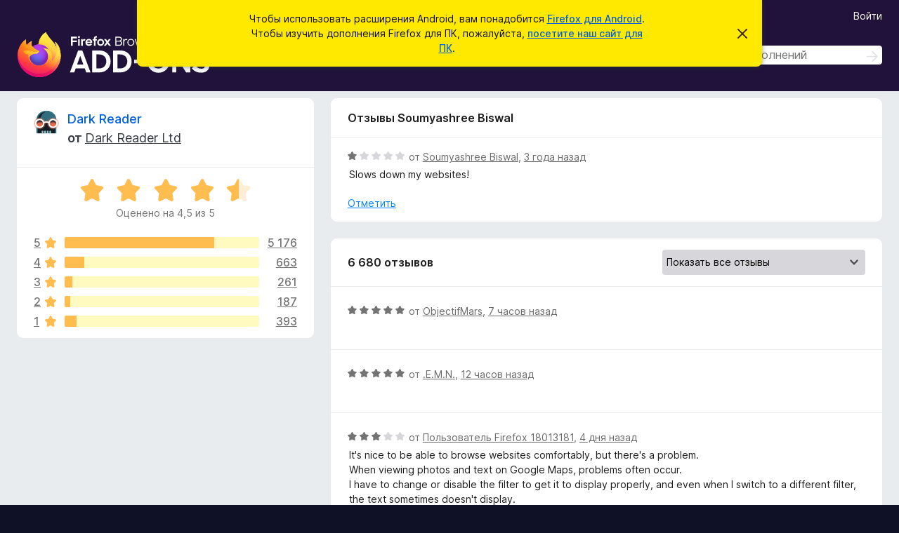

--- FILE ---
content_type: text/html; charset=utf-8
request_url: https://addons.mozilla.org/ru/android/addon/darkreader/reviews/1942744/?utm_content=featured&utm_medium=referral&utm_source=addons.mozilla.org
body_size: 10545
content:
<!DOCTYPE html>
<html lang="ru" dir="ltr"><head><title data-react-helmet="true">Отзывы на «Dark Reader» – Дополнения для Firefox для Android (ru)</title><meta charSet="utf-8"/><meta name="viewport" content="width=device-width, initial-scale=1"/><link href="/static-frontend/Inter-roman-subset-en_de_fr_ru_es_pt_pl_it.var.2ce5ad921c3602b1e5370b3c86033681.woff2" crossorigin="anonymous" rel="preload" as="font" type="font/woff2"/><link href="/static-frontend/amo-2c9b371cc4de1aad916e.css" integrity="sha512-xpIl0TE0BdHR7KIMx6yfLd2kiIdWqrmXT81oEQ2j3ierwSeZB5WzmlhM7zJEHvI5XqPZYwMlGu/Pk0f13trpzQ==" crossorigin="anonymous" rel="stylesheet" type="text/css"/><meta data-react-helmet="true" name="description" content="Отзывы и оценки для «Dark Reader». Узнайте, что другие пользователи думают о «Dark Reader», и добавьте его в свой браузер Firefox."/><meta data-react-helmet="true" name="robots" content="noindex, follow"/><link rel="shortcut icon" href="/favicon.ico?v=3"/><link data-react-helmet="true" title="Дополнения для Firefox на Android" rel="search" type="application/opensearchdescription+xml" href="/ru/android/opensearch.xml"/></head><body><div id="react-view"><div class="Page-amo"><header class="Header"><div class="Notice Notice-warning GetFirefoxBanner Notice-dismissible"><div class="Notice-icon"></div><div class="Notice-column"><div class="Notice-content"><p class="Notice-text"><span class="GetFirefoxBanner-content">Чтобы использовать расширения Android, вам понадобится <a class="Button Button--none GetFirefoxBanner-button" href="https://play.google.com/store/apps/details?id=org.mozilla.firefox&amp;referrer=utm_campaign%3Damo-fx-cta%26utm_content%3Dbanner-download-button%26utm_medium%3Dreferral%26utm_source%3Daddons.mozilla.org">Firefox для Android</a>. Чтобы изучить дополнения Firefox для ПК, пожалуйста, <a href="/ru/firefox/">посетите наш сайт для ПК</a>.</span></p></div></div><div class="Notice-dismisser"><button class="Button Button--none Notice-dismisser-button" type="submit"><span class="Icon Icon-inline-content IconXMark Notice-dismisser-icon"><span class="visually-hidden">Скрыть это уведомление</span><svg class="IconXMark-svg" version="1.1" xmlns="http://www.w3.org/2000/svg" xmlns:xlink="http://www.w3.org/1999/xlink"><g class="IconXMark-path" transform="translate(-1.000000, -1.000000)" fill="#0C0C0D"><path d="M1.293,2.707 C1.03304342,2.45592553 0.928787403,2.08412211 1.02030284,1.73449268 C1.11181828,1.38486324 1.38486324,1.11181828 1.73449268,1.02030284 C2.08412211,0.928787403 2.45592553,1.03304342 2.707,1.293 L8,6.586 L13.293,1.293 C13.5440745,1.03304342 13.9158779,0.928787403 14.2655073,1.02030284 C14.6151368,1.11181828 14.8881817,1.38486324 14.9796972,1.73449268 C15.0712126,2.08412211 14.9669566,2.45592553 14.707,2.707 L9.414,8 L14.707,13.293 C15.0859722,13.6853789 15.0805524,14.3090848 14.6948186,14.6948186 C14.3090848,15.0805524 13.6853789,15.0859722 13.293,14.707 L8,9.414 L2.707,14.707 C2.31462111,15.0859722 1.69091522,15.0805524 1.30518142,14.6948186 C0.919447626,14.3090848 0.91402779,13.6853789 1.293,13.293 L6.586,8 L1.293,2.707 Z"></path></g></svg></span></button></div></div><div class="Header-wrapper"><div class="Header-content"><a class="Header-title" href="/ru/android/"><span class="visually-hidden">Дополнения для браузера Firefox</span></a></div><div class="Header-user-and-external-links"><a class="Button Button--none Header-authenticate-button Header-button Button--micro" href="#login">Войти</a></div><form action="/ru/android/search/" class="SearchForm Header-search-form" method="GET" data-no-csrf="true" role="search"><div class="AutoSearchInput"><label class="AutoSearchInput-label visually-hidden" for="AutoSearchInput-q">Поиск</label><div class="AutoSearchInput-search-box"><span class="Icon Icon-magnifying-glass AutoSearchInput-icon-magnifying-glass"></span><div role="combobox" aria-haspopup="listbox" aria-owns="react-autowhatever-1" aria-expanded="false"><input type="search" autoComplete="off" aria-autocomplete="list" aria-controls="react-autowhatever-1" class="AutoSearchInput-query" id="AutoSearchInput-q" maxLength="100" minLength="2" name="q" placeholder="Поиск дополнений" value=""/><div id="react-autowhatever-1" role="listbox"></div></div><button class="AutoSearchInput-submit-button" type="submit"><span class="visually-hidden">Поиск</span><span class="Icon Icon-arrow"></span></button></div></div></form></div></header><div class="Page-content"><div class="Page Page-not-homepage Page-no-hero-promo"><div class="AppBanner"></div><div class="AddonReviewList AddonReviewList--extension"><section class="Card AddonSummaryCard Card--no-footer"><header class="Card-header"><div class="Card-header-text"><div class="AddonSummaryCard-header"><div class="AddonSummaryCard-header-icon"><a href="/ru/android/addon/darkreader/?utm_content=featured&amp;utm_medium=referral&amp;utm_source=addons.mozilla.org"><img class="AddonSummaryCard-header-icon-image" src="https://addons.mozilla.org/user-media/addon_icons/855/855413-64.png?modified=3f34e276" alt="Значок дополнения"/></a></div><div class="AddonSummaryCard-header-text"><h1 class="visually-hidden">Отзывы на «Dark Reader»</h1><h1 class="AddonTitle"><a href="/ru/android/addon/darkreader/?utm_content=featured&amp;utm_medium=referral&amp;utm_source=addons.mozilla.org">Dark Reader</a><span class="AddonTitle-author"> <!-- -->от<!-- --> <a href="/ru/android/user/13299734/">Dark Reader Ltd</a></span></h1></div></div></div></header><div class="Card-contents"><div class="AddonSummaryCard-overallRatingStars"><div class="Rating Rating--large Rating--yellowStars" title="Оценено на 4,5 из 5"><div class="Rating-star Rating-rating-1 Rating-selected-star" title="Оценено на 4,5 из 5"></div><div class="Rating-star Rating-rating-2 Rating-selected-star" title="Оценено на 4,5 из 5"></div><div class="Rating-star Rating-rating-3 Rating-selected-star" title="Оценено на 4,5 из 5"></div><div class="Rating-star Rating-rating-4 Rating-selected-star" title="Оценено на 4,5 из 5"></div><div class="Rating-star Rating-rating-5 Rating-half-star" title="Оценено на 4,5 из 5"></div><span class="visually-hidden">Оценено на 4,5 из 5</span></div><div class="AddonSummaryCard-addonAverage">Оценено на 4,5 из 5</div></div><div class="RatingsByStar"><div class="RatingsByStar-graph"><a class="RatingsByStar-row" rel="nofollow" title="Прочитать 5 176 отзывов с оценкой 5" href="/ru/android/addon/darkreader/reviews/?score=5&amp;utm_content=featured&amp;utm_medium=referral&amp;utm_source=addons.mozilla.org"><div class="RatingsByStar-star">5<span class="Icon Icon-star-yellow"></span></div></a><a class="RatingsByStar-row" rel="nofollow" title="Прочитать 5 176 отзывов с оценкой 5" href="/ru/android/addon/darkreader/reviews/?score=5&amp;utm_content=featured&amp;utm_medium=referral&amp;utm_source=addons.mozilla.org"><div class="RatingsByStar-barContainer"><div class="RatingsByStar-bar RatingsByStar-barFrame"><div class="RatingsByStar-bar RatingsByStar-barValue RatingsByStar-barValue--77pct RatingsByStar-partialBar"></div></div></div></a><a class="RatingsByStar-row" rel="nofollow" title="Прочитать 5 176 отзывов с оценкой 5" href="/ru/android/addon/darkreader/reviews/?score=5&amp;utm_content=featured&amp;utm_medium=referral&amp;utm_source=addons.mozilla.org"><div class="RatingsByStar-count">5 176</div></a><a class="RatingsByStar-row" rel="nofollow" title="Прочитать 663 отзыва с оценкой 4" href="/ru/android/addon/darkreader/reviews/?score=4&amp;utm_content=featured&amp;utm_medium=referral&amp;utm_source=addons.mozilla.org"><div class="RatingsByStar-star">4<span class="Icon Icon-star-yellow"></span></div></a><a class="RatingsByStar-row" rel="nofollow" title="Прочитать 663 отзыва с оценкой 4" href="/ru/android/addon/darkreader/reviews/?score=4&amp;utm_content=featured&amp;utm_medium=referral&amp;utm_source=addons.mozilla.org"><div class="RatingsByStar-barContainer"><div class="RatingsByStar-bar RatingsByStar-barFrame"><div class="RatingsByStar-bar RatingsByStar-barValue RatingsByStar-barValue--10pct RatingsByStar-partialBar"></div></div></div></a><a class="RatingsByStar-row" rel="nofollow" title="Прочитать 663 отзыва с оценкой 4" href="/ru/android/addon/darkreader/reviews/?score=4&amp;utm_content=featured&amp;utm_medium=referral&amp;utm_source=addons.mozilla.org"><div class="RatingsByStar-count">663</div></a><a class="RatingsByStar-row" rel="nofollow" title="Прочитать 261 отзыв с оценкой 3" href="/ru/android/addon/darkreader/reviews/?score=3&amp;utm_content=featured&amp;utm_medium=referral&amp;utm_source=addons.mozilla.org"><div class="RatingsByStar-star">3<span class="Icon Icon-star-yellow"></span></div></a><a class="RatingsByStar-row" rel="nofollow" title="Прочитать 261 отзыв с оценкой 3" href="/ru/android/addon/darkreader/reviews/?score=3&amp;utm_content=featured&amp;utm_medium=referral&amp;utm_source=addons.mozilla.org"><div class="RatingsByStar-barContainer"><div class="RatingsByStar-bar RatingsByStar-barFrame"><div class="RatingsByStar-bar RatingsByStar-barValue RatingsByStar-barValue--4pct RatingsByStar-partialBar"></div></div></div></a><a class="RatingsByStar-row" rel="nofollow" title="Прочитать 261 отзыв с оценкой 3" href="/ru/android/addon/darkreader/reviews/?score=3&amp;utm_content=featured&amp;utm_medium=referral&amp;utm_source=addons.mozilla.org"><div class="RatingsByStar-count">261</div></a><a class="RatingsByStar-row" rel="nofollow" title="Прочитать 187 отзывов с оценкой 2" href="/ru/android/addon/darkreader/reviews/?score=2&amp;utm_content=featured&amp;utm_medium=referral&amp;utm_source=addons.mozilla.org"><div class="RatingsByStar-star">2<span class="Icon Icon-star-yellow"></span></div></a><a class="RatingsByStar-row" rel="nofollow" title="Прочитать 187 отзывов с оценкой 2" href="/ru/android/addon/darkreader/reviews/?score=2&amp;utm_content=featured&amp;utm_medium=referral&amp;utm_source=addons.mozilla.org"><div class="RatingsByStar-barContainer"><div class="RatingsByStar-bar RatingsByStar-barFrame"><div class="RatingsByStar-bar RatingsByStar-barValue RatingsByStar-barValue--3pct RatingsByStar-partialBar"></div></div></div></a><a class="RatingsByStar-row" rel="nofollow" title="Прочитать 187 отзывов с оценкой 2" href="/ru/android/addon/darkreader/reviews/?score=2&amp;utm_content=featured&amp;utm_medium=referral&amp;utm_source=addons.mozilla.org"><div class="RatingsByStar-count">187</div></a><a class="RatingsByStar-row" rel="nofollow" title="Прочитать 393 отзыва с оценкой 1" href="/ru/android/addon/darkreader/reviews/?score=1&amp;utm_content=featured&amp;utm_medium=referral&amp;utm_source=addons.mozilla.org"><div class="RatingsByStar-star">1<span class="Icon Icon-star-yellow"></span></div></a><a class="RatingsByStar-row" rel="nofollow" title="Прочитать 393 отзыва с оценкой 1" href="/ru/android/addon/darkreader/reviews/?score=1&amp;utm_content=featured&amp;utm_medium=referral&amp;utm_source=addons.mozilla.org"><div class="RatingsByStar-barContainer"><div class="RatingsByStar-bar RatingsByStar-barFrame"><div class="RatingsByStar-bar RatingsByStar-barValue RatingsByStar-barValue--6pct RatingsByStar-partialBar"></div></div></div></a><a class="RatingsByStar-row" rel="nofollow" title="Прочитать 393 отзыва с оценкой 1" href="/ru/android/addon/darkreader/reviews/?score=1&amp;utm_content=featured&amp;utm_medium=referral&amp;utm_source=addons.mozilla.org"><div class="RatingsByStar-count">393</div></a></div></div></div></section><div class="AddonReviewList-reviews"><div class="FeaturedAddonReview"><section class="Card FeaturedAddonReview-card Card--no-footer"><header class="Card-header"><div class="Card-header-text">Отзывы Soumyashree Biswal</div></header><div class="Card-contents"><div class="AddonReviewCard AddonReviewCard-viewOnly"><div class="AddonReviewCard-container"><div class="UserReview"><div class="UserReview-byLine"><div class="Rating Rating--small" title="Оценено на 1 из 5"><div class="Rating-star Rating-rating-1 Rating-selected-star" title="Оценено на 1 из 5"></div><div class="Rating-star Rating-rating-2" title="Оценено на 1 из 5"></div><div class="Rating-star Rating-rating-3" title="Оценено на 1 из 5"></div><div class="Rating-star Rating-rating-4" title="Оценено на 1 из 5"></div><div class="Rating-star Rating-rating-5" title="Оценено на 1 из 5"></div><span class="visually-hidden">Оценено на 1 из 5</span></div><span class="AddonReviewCard-authorByLine">от <a href="/ru/android/user/16122269/">Soumyashree Biswal</a>, <a title="16 мар. 2023 г., 19:07" href="/ru/android/addon/darkreader/reviews/1942744/?utm_content=featured&amp;utm_medium=referral&amp;utm_source=addons.mozilla.org">3 года назад</a></span></div><section class="Card ShowMoreCard UserReview-body ShowMoreCard--expanded Card--no-style Card--no-header Card--no-footer"><div class="Card-contents"><div class="ShowMoreCard-contents"><div>Slows down my websites!</div></div></div></section><div class="AddonReviewCard-allControls"><div><button aria-describedby="flag-review-TooltipMenu" class="TooltipMenu-opener AddonReviewCard-control FlagReviewMenu-menu" title="Отметить этот отзыв" type="button">Отметить</button></div></div></div></div></div></div></section></div><section class="Card CardList AddonReviewList-reviews-listing Card--no-footer"><header class="Card-header"><div class="Card-header-text"><div class="AddonReviewList-cardListHeader"><div class="AddonReviewList-reviewCount"><span class="LoadingText LoadingText--delay-3 LoadingText--width-40" role="alert" aria-busy="true"></span></div><div class="AddonReviewList-filterByScore"><select class="Select AddonReviewList-filterByScoreSelector"><option value="SHOW_ALL_REVIEWS" selected="">Показать все отзывы</option><option value="5">Показать только отзывы с оценкой 5</option><option value="4">Показать только отзывы с оценкой 4</option><option value="3">Показать только отзывы с оценкой 3</option><option value="2">Показать только отзывы с оценкой 2</option><option value="1">Показать только отзывы с оценкой 1</option></select></div></div></div></header><div class="Card-contents"><ul><li><div class="AddonReviewCard AddonReviewCard-viewOnly"><div class="AddonReviewCard-container"><div class="UserReview"><div class="UserReview-byLine"><span class="LoadingText LoadingText--delay-3 LoadingText--width-20" role="alert" aria-busy="true"></span></div><section class="Card ShowMoreCard UserReview-body ShowMoreCard--expanded Card--no-style Card--no-header Card--no-footer"><div class="Card-contents"><div class="ShowMoreCard-contents"><div><span class="LoadingText LoadingText--delay-3 LoadingText--width-20" role="alert" aria-busy="true"></span></div></div></div></section><div class="AddonReviewCard-allControls"></div></div></div></div></li><li><div class="AddonReviewCard AddonReviewCard-viewOnly"><div class="AddonReviewCard-container"><div class="UserReview"><div class="UserReview-byLine"><span class="LoadingText LoadingText--delay-3 LoadingText--width-100" role="alert" aria-busy="true"></span></div><section class="Card ShowMoreCard UserReview-body ShowMoreCard--expanded Card--no-style Card--no-header Card--no-footer"><div class="Card-contents"><div class="ShowMoreCard-contents"><div><span class="LoadingText LoadingText--delay-3 LoadingText--width-20" role="alert" aria-busy="true"></span></div></div></div></section><div class="AddonReviewCard-allControls"></div></div></div></div></li><li><div class="AddonReviewCard AddonReviewCard-viewOnly"><div class="AddonReviewCard-container"><div class="UserReview"><div class="UserReview-byLine"><span class="LoadingText LoadingText--delay-3 LoadingText--width-60" role="alert" aria-busy="true"></span></div><section class="Card ShowMoreCard UserReview-body ShowMoreCard--expanded Card--no-style Card--no-header Card--no-footer"><div class="Card-contents"><div class="ShowMoreCard-contents"><div><span class="LoadingText LoadingText--delay-2 LoadingText--width-20" role="alert" aria-busy="true"></span></div></div></div></section><div class="AddonReviewCard-allControls"></div></div></div></div></li><li><div class="AddonReviewCard AddonReviewCard-viewOnly"><div class="AddonReviewCard-container"><div class="UserReview"><div class="UserReview-byLine"><span class="LoadingText LoadingText--delay-2 LoadingText--width-60" role="alert" aria-busy="true"></span></div><section class="Card ShowMoreCard UserReview-body ShowMoreCard--expanded Card--no-style Card--no-header Card--no-footer"><div class="Card-contents"><div class="ShowMoreCard-contents"><div><span class="LoadingText LoadingText--delay-2 LoadingText--width-80" role="alert" aria-busy="true"></span></div></div></div></section><div class="AddonReviewCard-allControls"></div></div></div></div></li><li><div class="AddonReviewCard AddonReviewCard-viewOnly"><div class="AddonReviewCard-container"><div class="UserReview"><div class="UserReview-byLine"><span class="LoadingText LoadingText--delay-1 LoadingText--width-80" role="alert" aria-busy="true"></span></div><section class="Card ShowMoreCard UserReview-body ShowMoreCard--expanded Card--no-style Card--no-header Card--no-footer"><div class="Card-contents"><div class="ShowMoreCard-contents"><div><span class="LoadingText LoadingText--delay-3 LoadingText--width-60" role="alert" aria-busy="true"></span></div></div></div></section><div class="AddonReviewCard-allControls"></div></div></div></div></li><li><div class="AddonReviewCard AddonReviewCard-viewOnly"><div class="AddonReviewCard-container"><div class="UserReview"><div class="UserReview-byLine"><span class="LoadingText LoadingText--delay-3 LoadingText--width-100" role="alert" aria-busy="true"></span></div><section class="Card ShowMoreCard UserReview-body ShowMoreCard--expanded Card--no-style Card--no-header Card--no-footer"><div class="Card-contents"><div class="ShowMoreCard-contents"><div><span class="LoadingText LoadingText--delay-1 LoadingText--width-40" role="alert" aria-busy="true"></span></div></div></div></section><div class="AddonReviewCard-allControls"></div></div></div></div></li><li><div class="AddonReviewCard AddonReviewCard-viewOnly"><div class="AddonReviewCard-container"><div class="UserReview"><div class="UserReview-byLine"><span class="LoadingText LoadingText--delay-1 LoadingText--width-40" role="alert" aria-busy="true"></span></div><section class="Card ShowMoreCard UserReview-body ShowMoreCard--expanded Card--no-style Card--no-header Card--no-footer"><div class="Card-contents"><div class="ShowMoreCard-contents"><div><span class="LoadingText LoadingText--delay-3 LoadingText--width-80" role="alert" aria-busy="true"></span></div></div></div></section><div class="AddonReviewCard-allControls"></div></div></div></div></li><li><div class="AddonReviewCard AddonReviewCard-viewOnly"><div class="AddonReviewCard-container"><div class="UserReview"><div class="UserReview-byLine"><span class="LoadingText LoadingText--delay-3 LoadingText--width-20" role="alert" aria-busy="true"></span></div><section class="Card ShowMoreCard UserReview-body ShowMoreCard--expanded Card--no-style Card--no-header Card--no-footer"><div class="Card-contents"><div class="ShowMoreCard-contents"><div><span class="LoadingText LoadingText--delay-1 LoadingText--width-40" role="alert" aria-busy="true"></span></div></div></div></section><div class="AddonReviewCard-allControls"></div></div></div></div></li><li><div class="AddonReviewCard AddonReviewCard-viewOnly"><div class="AddonReviewCard-container"><div class="UserReview"><div class="UserReview-byLine"><span class="LoadingText LoadingText--delay-2 LoadingText--width-20" role="alert" aria-busy="true"></span></div><section class="Card ShowMoreCard UserReview-body ShowMoreCard--expanded Card--no-style Card--no-header Card--no-footer"><div class="Card-contents"><div class="ShowMoreCard-contents"><div><span class="LoadingText LoadingText--delay-1 LoadingText--width-60" role="alert" aria-busy="true"></span></div></div></div></section><div class="AddonReviewCard-allControls"></div></div></div></div></li><li><div class="AddonReviewCard AddonReviewCard-viewOnly"><div class="AddonReviewCard-container"><div class="UserReview"><div class="UserReview-byLine"><span class="LoadingText LoadingText--delay-2 LoadingText--width-60" role="alert" aria-busy="true"></span></div><section class="Card ShowMoreCard UserReview-body ShowMoreCard--expanded Card--no-style Card--no-header Card--no-footer"><div class="Card-contents"><div class="ShowMoreCard-contents"><div><span class="LoadingText LoadingText--delay-3 LoadingText--width-80" role="alert" aria-busy="true"></span></div></div></div></section><div class="AddonReviewCard-allControls"></div></div></div></div></li><li><div class="AddonReviewCard AddonReviewCard-viewOnly"><div class="AddonReviewCard-container"><div class="UserReview"><div class="UserReview-byLine"><span class="LoadingText LoadingText--delay-1 LoadingText--width-20" role="alert" aria-busy="true"></span></div><section class="Card ShowMoreCard UserReview-body ShowMoreCard--expanded Card--no-style Card--no-header Card--no-footer"><div class="Card-contents"><div class="ShowMoreCard-contents"><div><span class="LoadingText LoadingText--delay-3 LoadingText--width-60" role="alert" aria-busy="true"></span></div></div></div></section><div class="AddonReviewCard-allControls"></div></div></div></div></li><li><div class="AddonReviewCard AddonReviewCard-viewOnly"><div class="AddonReviewCard-container"><div class="UserReview"><div class="UserReview-byLine"><span class="LoadingText LoadingText--delay-2 LoadingText--width-40" role="alert" aria-busy="true"></span></div><section class="Card ShowMoreCard UserReview-body ShowMoreCard--expanded Card--no-style Card--no-header Card--no-footer"><div class="Card-contents"><div class="ShowMoreCard-contents"><div><span class="LoadingText LoadingText--delay-1 LoadingText--width-60" role="alert" aria-busy="true"></span></div></div></div></section><div class="AddonReviewCard-allControls"></div></div></div></div></li><li><div class="AddonReviewCard AddonReviewCard-viewOnly"><div class="AddonReviewCard-container"><div class="UserReview"><div class="UserReview-byLine"><span class="LoadingText LoadingText--delay-2 LoadingText--width-100" role="alert" aria-busy="true"></span></div><section class="Card ShowMoreCard UserReview-body ShowMoreCard--expanded Card--no-style Card--no-header Card--no-footer"><div class="Card-contents"><div class="ShowMoreCard-contents"><div><span class="LoadingText LoadingText--delay-1 LoadingText--width-100" role="alert" aria-busy="true"></span></div></div></div></section><div class="AddonReviewCard-allControls"></div></div></div></div></li><li><div class="AddonReviewCard AddonReviewCard-viewOnly"><div class="AddonReviewCard-container"><div class="UserReview"><div class="UserReview-byLine"><span class="LoadingText LoadingText--delay-2 LoadingText--width-40" role="alert" aria-busy="true"></span></div><section class="Card ShowMoreCard UserReview-body ShowMoreCard--expanded Card--no-style Card--no-header Card--no-footer"><div class="Card-contents"><div class="ShowMoreCard-contents"><div><span class="LoadingText LoadingText--delay-3 LoadingText--width-80" role="alert" aria-busy="true"></span></div></div></div></section><div class="AddonReviewCard-allControls"></div></div></div></div></li><li><div class="AddonReviewCard AddonReviewCard-viewOnly"><div class="AddonReviewCard-container"><div class="UserReview"><div class="UserReview-byLine"><span class="LoadingText LoadingText--delay-2 LoadingText--width-100" role="alert" aria-busy="true"></span></div><section class="Card ShowMoreCard UserReview-body ShowMoreCard--expanded Card--no-style Card--no-header Card--no-footer"><div class="Card-contents"><div class="ShowMoreCard-contents"><div><span class="LoadingText LoadingText--delay-2 LoadingText--width-40" role="alert" aria-busy="true"></span></div></div></div></section><div class="AddonReviewCard-allControls"></div></div></div></div></li><li><div class="AddonReviewCard AddonReviewCard-viewOnly"><div class="AddonReviewCard-container"><div class="UserReview"><div class="UserReview-byLine"><span class="LoadingText LoadingText--delay-3 LoadingText--width-80" role="alert" aria-busy="true"></span></div><section class="Card ShowMoreCard UserReview-body ShowMoreCard--expanded Card--no-style Card--no-header Card--no-footer"><div class="Card-contents"><div class="ShowMoreCard-contents"><div><span class="LoadingText LoadingText--delay-1 LoadingText--width-60" role="alert" aria-busy="true"></span></div></div></div></section><div class="AddonReviewCard-allControls"></div></div></div></div></li><li><div class="AddonReviewCard AddonReviewCard-viewOnly"><div class="AddonReviewCard-container"><div class="UserReview"><div class="UserReview-byLine"><span class="LoadingText LoadingText--delay-1 LoadingText--width-80" role="alert" aria-busy="true"></span></div><section class="Card ShowMoreCard UserReview-body ShowMoreCard--expanded Card--no-style Card--no-header Card--no-footer"><div class="Card-contents"><div class="ShowMoreCard-contents"><div><span class="LoadingText LoadingText--delay-1 LoadingText--width-100" role="alert" aria-busy="true"></span></div></div></div></section><div class="AddonReviewCard-allControls"></div></div></div></div></li><li><div class="AddonReviewCard AddonReviewCard-viewOnly"><div class="AddonReviewCard-container"><div class="UserReview"><div class="UserReview-byLine"><span class="LoadingText LoadingText--delay-3 LoadingText--width-80" role="alert" aria-busy="true"></span></div><section class="Card ShowMoreCard UserReview-body ShowMoreCard--expanded Card--no-style Card--no-header Card--no-footer"><div class="Card-contents"><div class="ShowMoreCard-contents"><div><span class="LoadingText LoadingText--delay-3 LoadingText--width-40" role="alert" aria-busy="true"></span></div></div></div></section><div class="AddonReviewCard-allControls"></div></div></div></div></li><li><div class="AddonReviewCard AddonReviewCard-viewOnly"><div class="AddonReviewCard-container"><div class="UserReview"><div class="UserReview-byLine"><span class="LoadingText LoadingText--delay-2 LoadingText--width-60" role="alert" aria-busy="true"></span></div><section class="Card ShowMoreCard UserReview-body ShowMoreCard--expanded Card--no-style Card--no-header Card--no-footer"><div class="Card-contents"><div class="ShowMoreCard-contents"><div><span class="LoadingText LoadingText--delay-3 LoadingText--width-100" role="alert" aria-busy="true"></span></div></div></div></section><div class="AddonReviewCard-allControls"></div></div></div></div></li><li><div class="AddonReviewCard AddonReviewCard-viewOnly"><div class="AddonReviewCard-container"><div class="UserReview"><div class="UserReview-byLine"><span class="LoadingText LoadingText--delay-1 LoadingText--width-80" role="alert" aria-busy="true"></span></div><section class="Card ShowMoreCard UserReview-body ShowMoreCard--expanded Card--no-style Card--no-header Card--no-footer"><div class="Card-contents"><div class="ShowMoreCard-contents"><div><span class="LoadingText LoadingText--delay-2 LoadingText--width-60" role="alert" aria-busy="true"></span></div></div></div></section><div class="AddonReviewCard-allControls"></div></div></div></div></li><li><div class="AddonReviewCard AddonReviewCard-viewOnly"><div class="AddonReviewCard-container"><div class="UserReview"><div class="UserReview-byLine"><span class="LoadingText LoadingText--delay-1 LoadingText--width-100" role="alert" aria-busy="true"></span></div><section class="Card ShowMoreCard UserReview-body ShowMoreCard--expanded Card--no-style Card--no-header Card--no-footer"><div class="Card-contents"><div class="ShowMoreCard-contents"><div><span class="LoadingText LoadingText--delay-2 LoadingText--width-100" role="alert" aria-busy="true"></span></div></div></div></section><div class="AddonReviewCard-allControls"></div></div></div></div></li><li><div class="AddonReviewCard AddonReviewCard-viewOnly"><div class="AddonReviewCard-container"><div class="UserReview"><div class="UserReview-byLine"><span class="LoadingText LoadingText--delay-1 LoadingText--width-80" role="alert" aria-busy="true"></span></div><section class="Card ShowMoreCard UserReview-body ShowMoreCard--expanded Card--no-style Card--no-header Card--no-footer"><div class="Card-contents"><div class="ShowMoreCard-contents"><div><span class="LoadingText LoadingText--delay-1 LoadingText--width-40" role="alert" aria-busy="true"></span></div></div></div></section><div class="AddonReviewCard-allControls"></div></div></div></div></li><li><div class="AddonReviewCard AddonReviewCard-viewOnly"><div class="AddonReviewCard-container"><div class="UserReview"><div class="UserReview-byLine"><span class="LoadingText LoadingText--delay-3 LoadingText--width-100" role="alert" aria-busy="true"></span></div><section class="Card ShowMoreCard UserReview-body ShowMoreCard--expanded Card--no-style Card--no-header Card--no-footer"><div class="Card-contents"><div class="ShowMoreCard-contents"><div><span class="LoadingText LoadingText--delay-2 LoadingText--width-60" role="alert" aria-busy="true"></span></div></div></div></section><div class="AddonReviewCard-allControls"></div></div></div></div></li><li><div class="AddonReviewCard AddonReviewCard-viewOnly"><div class="AddonReviewCard-container"><div class="UserReview"><div class="UserReview-byLine"><span class="LoadingText LoadingText--delay-1 LoadingText--width-20" role="alert" aria-busy="true"></span></div><section class="Card ShowMoreCard UserReview-body ShowMoreCard--expanded Card--no-style Card--no-header Card--no-footer"><div class="Card-contents"><div class="ShowMoreCard-contents"><div><span class="LoadingText LoadingText--delay-3 LoadingText--width-100" role="alert" aria-busy="true"></span></div></div></div></section><div class="AddonReviewCard-allControls"></div></div></div></div></li><li><div class="AddonReviewCard AddonReviewCard-viewOnly"><div class="AddonReviewCard-container"><div class="UserReview"><div class="UserReview-byLine"><span class="LoadingText LoadingText--delay-1 LoadingText--width-60" role="alert" aria-busy="true"></span></div><section class="Card ShowMoreCard UserReview-body ShowMoreCard--expanded Card--no-style Card--no-header Card--no-footer"><div class="Card-contents"><div class="ShowMoreCard-contents"><div><span class="LoadingText LoadingText--delay-3 LoadingText--width-100" role="alert" aria-busy="true"></span></div></div></div></section><div class="AddonReviewCard-allControls"></div></div></div></div></li></ul></div></section></div></div></div></div><footer class="Footer"><div class="Footer-wrapper"><div class="Footer-mozilla-link-wrapper"><a class="Footer-mozilla-link" href="https://mozilla.org/" title="Перейти на домашнюю страницу Mozilla"><span class="Icon Icon-mozilla Footer-mozilla-logo"><span class="visually-hidden">Перейти на домашнюю страницу Mozilla</span></span></a></div><section class="Footer-amo-links"><h4 class="Footer-links-header"><a href="/ru/android/">Дополнения</a></h4><ul class="Footer-links"><li><a href="/ru/about">О сайте</a></li><li><a class="Footer-blog-link" href="/blog/">Блог дополнений для Firefox</a></li><li><a class="Footer-extension-workshop-link" href="https://extensionworkshop.com/?utm_content=footer-link&amp;utm_medium=referral&amp;utm_source=addons.mozilla.org">Мастерская расширений</a></li><li><a href="/ru/developers/">Центр разработчика</a></li><li><a class="Footer-developer-policies-link" href="https://extensionworkshop.com/documentation/publish/add-on-policies/?utm_medium=photon-footer&amp;utm_source=addons.mozilla.org">Политики разработчика</a></li><li><a class="Footer-community-blog-link" href="https://blog.mozilla.com/addons?utm_content=footer-link&amp;utm_medium=referral&amp;utm_source=addons.mozilla.org">Блог Сообщества</a></li><li><a href="https://discourse.mozilla-community.org/c/add-ons">Форум</a></li><li><a class="Footer-bug-report-link" href="https://developer.mozilla.org/docs/Mozilla/Add-ons/Contact_us">Сообщить об ошибке</a></li><li><a href="/ru/review_guide">Руководство по написанию отзывов</a></li></ul></section><section class="Footer-browsers-links"><h4 class="Footer-links-header">Браузеры</h4><ul class="Footer-links"><li><a class="Footer-desktop-link" href="https://www.mozilla.org/firefox/new/?utm_content=footer-link&amp;utm_medium=referral&amp;utm_source=addons.mozilla.org">Desktop</a></li><li><a class="Footer-mobile-link" href="https://www.mozilla.org/firefox/mobile/?utm_content=footer-link&amp;utm_medium=referral&amp;utm_source=addons.mozilla.org">Mobile</a></li><li><a class="Footer-enterprise-link" href="https://www.mozilla.org/firefox/enterprise/?utm_content=footer-link&amp;utm_medium=referral&amp;utm_source=addons.mozilla.org">Enterprise</a></li></ul></section><section class="Footer-product-links"><h4 class="Footer-links-header">Продукты</h4><ul class="Footer-links"><li><a class="Footer-browsers-link" href="https://www.mozilla.org/firefox/browsers/?utm_content=footer-link&amp;utm_medium=referral&amp;utm_source=addons.mozilla.org">Browsers</a></li><li><a class="Footer-vpn-link" href="https://www.mozilla.org/products/vpn/?utm_content=footer-link&amp;utm_medium=referral&amp;utm_source=addons.mozilla.org#pricing">VPN</a></li><li><a class="Footer-relay-link" href="https://relay.firefox.com/?utm_content=footer-link&amp;utm_medium=referral&amp;utm_source=addons.mozilla.org">Relay</a></li><li><a class="Footer-monitor-link" href="https://monitor.firefox.com/?utm_content=footer-link&amp;utm_medium=referral&amp;utm_source=addons.mozilla.org">Monitor</a></li><li><a class="Footer-pocket-link" href="https://getpocket.com?utm_content=footer-link&amp;utm_medium=referral&amp;utm_source=addons.mozilla.org">Pocket</a></li></ul><ul class="Footer-links Footer-links-social"><li class="Footer-link-social"><a href="https://bsky.app/profile/firefox.com"><span class="Icon Icon-bluesky"><span class="visually-hidden">Bluesky (@firefox.com)</span></span></a></li><li class="Footer-link-social"><a href="https://www.instagram.com/firefox/"><span class="Icon Icon-instagram"><span class="visually-hidden">Instagram (Firefox)</span></span></a></li><li class="Footer-link-social"><a href="https://www.youtube.com/firefoxchannel"><span class="Icon Icon-youtube"><span class="visually-hidden">YouTube (firefoxchannel)</span></span></a></li></ul></section><ul class="Footer-legal-links"><li><a class="Footer-privacy-link" href="https://www.mozilla.org/privacy/websites/">Приватность</a></li><li><a class="Footer-cookies-link" href="https://www.mozilla.org/privacy/websites/">Куки</a></li><li><a class="Footer-legal-link" href="https://www.mozilla.org/about/legal/amo-policies/">Юридическая информация</a></li></ul><p class="Footer-copyright">За исключением случаев, <a href="https://www.mozilla.org/en-US/about/legal/">описанных здесь</a>, содержимое этого сайта лицензировано на условиях <a href="https://creativecommons.org/licenses/by-sa/3.0/">лицензии Creative Commons «Атрибуция — На тех же условиях» версии 3.0</a> или любой более поздней версии.</p><div class="Footer-language-picker"><div class="LanguagePicker"><label for="lang-picker" class="LanguagePicker-header">Изменить язык</label><select class="LanguagePicker-selector" id="lang-picker"><option value="cs">Čeština</option><option value="de">Deutsch</option><option value="dsb">Dolnoserbšćina</option><option value="el">Ελληνικά</option><option value="en-CA">English (Canadian)</option><option value="en-GB">English (British)</option><option value="en-US">English (US)</option><option value="es-AR">Español (de Argentina)</option><option value="es-CL">Español (de Chile)</option><option value="es-ES">Español (de España)</option><option value="es-MX">Español (de México)</option><option value="fi">suomi</option><option value="fr">Français</option><option value="fur">Furlan</option><option value="fy-NL">Frysk</option><option value="he">עברית</option><option value="hr">Hrvatski</option><option value="hsb">Hornjoserbsce</option><option value="hu">magyar</option><option value="ia">Interlingua</option><option value="it">Italiano</option><option value="ja">日本語</option><option value="ka">ქართული</option><option value="kab">Taqbaylit</option><option value="ko">한국어</option><option value="nb-NO">Norsk bokmål</option><option value="nl">Nederlands</option><option value="nn-NO">Norsk nynorsk</option><option value="pl">Polski</option><option value="pt-BR">Português (do Brasil)</option><option value="pt-PT">Português (Europeu)</option><option value="ro">Română</option><option value="ru" selected="">Русский</option><option value="sk">slovenčina</option><option value="sl">Slovenščina</option><option value="sq">Shqip</option><option value="sv-SE">Svenska</option><option value="tr">Türkçe</option><option value="uk">Українська</option><option value="vi">Tiếng Việt</option><option value="zh-CN">中文 (简体)</option><option value="zh-TW">正體中文 (繁體)</option></select></div></div></div></footer></div></div><script type="application/json" id="redux-store-state">{"abuse":{"byGUID":{},"loading":false},"addons":{"byID":{"855413":{"authors":[{"id":13299734,"name":"Dark Reader Ltd","url":"https:\u002F\u002Faddons.mozilla.org\u002Fru\u002Fandroid\u002Fuser\u002F13299734\u002F","username":"alexanderby","picture_url":"https:\u002F\u002Faddons.mozilla.org\u002Fuser-media\u002Fuserpics\u002F34\u002F9734\u002F13299734\u002F13299734.png?modified=1709053095"}],"average_daily_users":1279785,"categories":["web-development","appearance","other"],"contributions_url":{"url":"https:\u002F\u002Fopencollective.com\u002Fdarkreader?utm_content=product-page-contribute&utm_medium=referral&utm_source=addons.mozilla.org","outgoing":"https:\u002F\u002Fprod.outgoing.prod.webservices.mozgcp.net\u002Fv1\u002Fcf2c1d275fa0631e33503232ea41ff431dec43aecd8e50597d48663001590e16\u002Fhttps%3A\u002F\u002Fopencollective.com\u002Fdarkreader%3Futm_content=product-page-contribute&utm_medium=referral&utm_source=addons.mozilla.org"},"created":"2017-09-19T07:03:00Z","default_locale":"en-US","description":"Это расширение переводит браузер в ночной режим. Дарк Ридер заменяет светлый фон тёмным, что снижает усталость глаз при долгой работе за компьютером либо при просмотре веб-страниц ночью.\n\nИмеется возможность настраивать яркость, контрастность, шрифт, режим инверсии, режим наложения жёлтого фильтра (сепия).\n\nДарк Ридер не встраивает рекламу и не собирает пользовательские данные. Весь исходный код открыт \u003Ca href=\"https:\u002F\u002Fprod.outgoing.prod.webservices.mozgcp.net\u002Fv1\u002F2a8020ee7fe5fea69148ed86ae4a26da4fc907d75110066fa5b5d0416670e666\u002Fhttps%3A\u002F\u002Fgithub.com\u002Fdarkreader\u002Fdarkreader\" rel=\"nofollow\"\u003Ehttps:\u002F\u002Fgithub.com\u002Fdarkreader\u002Fdarkreader\u003C\u002Fa\u003E\n\nПеред установкой отключите подобные расширения. Приятного просмотра!","developer_comments":null,"edit_url":"https:\u002F\u002Faddons.mozilla.org\u002Fru\u002Fdevelopers\u002Faddon\u002Fdarkreader\u002Fedit","guid":"addon@darkreader.org","has_eula":false,"has_privacy_policy":true,"homepage":{"url":"http:\u002F\u002Fdarkreader.org\u002F","outgoing":"https:\u002F\u002Fprod.outgoing.prod.webservices.mozgcp.net\u002Fv1\u002Fa490bf0d9af151347ed5e27ad354fedad8a8792bc2804abdeb735440629eac05\u002Fhttp%3A\u002F\u002Fdarkreader.org\u002F"},"icon_url":"https:\u002F\u002Faddons.mozilla.org\u002Fuser-media\u002Faddon_icons\u002F855\u002F855413-64.png?modified=3f34e276","icons":{"32":"https:\u002F\u002Faddons.mozilla.org\u002Fuser-media\u002Faddon_icons\u002F855\u002F855413-32.png?modified=3f34e276","64":"https:\u002F\u002Faddons.mozilla.org\u002Fuser-media\u002Faddon_icons\u002F855\u002F855413-64.png?modified=3f34e276","128":"https:\u002F\u002Faddons.mozilla.org\u002Fuser-media\u002Faddon_icons\u002F855\u002F855413-128.png?modified=3f34e276"},"id":855413,"is_disabled":false,"is_experimental":false,"is_noindexed":false,"last_updated":"2025-12-09T13:57:43Z","name":"Dark Reader","previews":[{"h":1500,"src":"https:\u002F\u002Faddons.mozilla.org\u002Fuser-media\u002Fpreviews\u002Ffull\u002F201\u002F201069.png?modified=1638883247","thumbnail_h":333,"thumbnail_src":"https:\u002F\u002Faddons.mozilla.org\u002Fuser-media\u002Fpreviews\u002Fthumbs\u002F201\u002F201069.jpg?modified=1638883247","thumbnail_w":533,"title":"Dark Reader night theme mode","w":2400},{"h":1500,"src":"https:\u002F\u002Faddons.mozilla.org\u002Fuser-media\u002Fpreviews\u002Ffull\u002F201\u002F201070.png?modified=1638883247","thumbnail_h":333,"thumbnail_src":"https:\u002F\u002Faddons.mozilla.org\u002Fuser-media\u002Fpreviews\u002Fthumbs\u002F201\u002F201070.jpg?modified=1638883247","thumbnail_w":533,"title":"Dark Reader filter settings","w":2400}],"promoted":[{"apps":["firefox","android"],"category":"recommended"}],"ratings":{"average":4.5033,"bayesian_average":4.502334648042087,"count":6680,"text_count":2140,"grouped_counts":{"1":393,"2":187,"3":261,"4":663,"5":5176}},"requires_payment":false,"review_url":"https:\u002F\u002Faddons.mozilla.org\u002Fru\u002Freviewers\u002Freview\u002F855413","slug":"darkreader","status":"public","summary":"Тёмная тема для каждого сайта. Берегите зрение, используйте Дарк Ридер для ночного или ежедневного просмотра веб-страниц.","support_email":"darkreaderapp@gmail.com","support_url":{"url":"https:\u002F\u002Fgithub.com\u002Fdarkreader\u002Fdarkreader","outgoing":"https:\u002F\u002Fprod.outgoing.prod.webservices.mozgcp.net\u002Fv1\u002F2a8020ee7fe5fea69148ed86ae4a26da4fc907d75110066fa5b5d0416670e666\u002Fhttps%3A\u002F\u002Fgithub.com\u002Fdarkreader\u002Fdarkreader"},"tags":["dark mode"],"type":"extension","url":"https:\u002F\u002Faddons.mozilla.org\u002Fru\u002Fandroid\u002Faddon\u002Fdarkreader\u002F","weekly_downloads":22601,"currentVersionId":6093887,"isMozillaSignedExtension":false,"isAndroidCompatible":true}},"byIdInURL":{"darkreader":855413},"byGUID":{"addon@darkreader.org":855413},"bySlug":{"darkreader":855413},"infoBySlug":{},"lang":"ru","loadingByIdInURL":{"darkreader":false}},"addonsByAuthors":{"byAddonId":{},"byAddonSlug":{},"byAuthorId":{},"countFor":{},"lang":"ru","loadingFor":{}},"api":{"clientApp":"android","lang":"ru","regionCode":"US","requestId":"decaea68-8986-41ef-8bf6-a9d610bdd981","token":null,"userAgent":"Mozilla\u002F5.0 (Macintosh; Intel Mac OS X 10_15_7) AppleWebKit\u002F537.36 (KHTML, like Gecko) Chrome\u002F131.0.0.0 Safari\u002F537.36; ClaudeBot\u002F1.0; +claudebot@anthropic.com)","userAgentInfo":{"browser":{"name":"Chrome","version":"131.0.0.0","major":"131"},"device":{"vendor":"Apple","model":"Macintosh"},"os":{"name":"Mac OS","version":"10.15.7"}}},"autocomplete":{"lang":"ru","loading":false,"suggestions":[]},"blocks":{"blocks":{},"lang":"ru"},"categories":{"categories":null,"loading":false},"collections":{"byId":{},"bySlug":{},"current":{"id":null,"loading":false},"userCollections":{},"addonInCollections":{},"isCollectionBeingModified":false,"hasAddonBeenAdded":false,"hasAddonBeenRemoved":false,"editingCollectionDetails":false,"lang":"ru"},"collectionAbuseReports":{"byCollectionId":{}},"errors":{"src\u002Famo\u002Fpages\u002FAddonReviewList\u002Findex.js-darkreader-":null,"src\u002Famo\u002Fcomponents\u002FFeaturedAddonReview\u002Findex.js-1942744":null},"errorPage":{"clearOnNext":true,"error":null,"hasError":false,"statusCode":null},"experiments":{},"home":{"homeShelves":null,"isLoading":false,"lang":"ru","resetStateOnNextChange":false,"resultsLoaded":false,"shelves":{}},"installations":{},"landing":{"addonType":null,"category":null,"recommended":{"count":0,"results":[]},"highlyRated":{"count":0,"results":[]},"lang":"ru","loading":false,"trending":{"count":0,"results":[]},"resultsLoaded":false},"languageTools":{"byID":{},"lang":"ru"},"recommendations":{"byGuid":{},"lang":"ru"},"redirectTo":{"url":null,"status":null},"reviews":{"lang":"ru","permissions":{},"byAddon":{},"byId":{"1942744":{"reviewAddon":{"iconUrl":"https:\u002F\u002Faddons.mozilla.org\u002Fuser-media\u002Faddon_icons\u002F855\u002F855413-64.png?modified=3f34e276","id":855413,"name":"Dark Reader","slug":"darkreader"},"body":"Slows down my websites!","created":"2023-03-16T19:07:23Z","id":1942744,"isDeleted":false,"isDeveloperReply":false,"isLatest":true,"score":1,"reply":null,"userId":16122269,"userName":"Soumyashree Biswal","userUrl":"https:\u002F\u002Faddons.mozilla.org\u002Fru\u002Ffirefox\u002Fuser\u002F16122269\u002F","versionId":5509244},"2544313":{"reviewAddon":{"iconUrl":"https:\u002F\u002Faddons.mozilla.org\u002Fuser-media\u002Faddon_icons\u002F855\u002F855413-64.png?modified=3f34e276","id":855413,"name":"Dark Reader","slug":"darkreader"},"body":"this is not the extension some people are complaining about being a malware. \n\nits the fake version called \"dark reader for ff\" pretending to be this extension and other 17 extensions. \n\n dnt listen to crybabies. confirm the news before removing a good extension like DR\n\nhere is the list of all the extensions directly copied from KOI's website. the one who broke this news\n\nExtensions\n\n    free-vpn-forever\n    screenshot-saved-easy\n    weather-best-forecast\n    crxmouse-gesture\n    cache-fast-site-loader\n    freemp3downloader\n    google-translate-right-clicks\n    google-traductor-esp\n    world-wide-vpn\n    dark-reader-for-ff\n    translator-gbbd\n    i-like-weather\n    google-translate-pro-extension\n    谷歌-翻译\n    libretv-watch-free-videos\n    ad-stop\n    right-click-google-translate","created":"2025-12-18T03:58:30Z","id":2544313,"isDeleted":false,"isDeveloperReply":false,"isLatest":true,"score":5,"reply":null,"userId":18788378,"userName":"Orion Pax","userUrl":"https:\u002F\u002Faddons.mozilla.org\u002Fru\u002Ffirefox\u002Fuser\u002F18788378\u002F","versionId":6093887},"2545359":{"reviewAddon":{"iconUrl":"https:\u002F\u002Faddons.mozilla.org\u002Fuser-media\u002Faddon_icons\u002F855\u002F855413-64.png?modified=3f34e276","id":855413,"name":"Dark Reader","slug":"darkreader"},"body":null,"created":"2025-12-22T05:42:39Z","id":2545359,"isDeleted":false,"isDeveloperReply":false,"isLatest":true,"score":5,"reply":null,"userId":19633856,"userName":"kilian","userUrl":"https:\u002F\u002Faddons.mozilla.org\u002Fru\u002Ffirefox\u002Fuser\u002F19633856\u002F","versionId":6093887},"2545801":{"reviewAddon":{"iconUrl":"https:\u002F\u002Faddons.mozilla.org\u002Fuser-media\u002Faddon_icons\u002F855\u002F855413-64.png?modified=3f34e276","id":855413,"name":"Dark Reader","slug":"darkreader"},"body":null,"created":"2025-12-23T23:15:17Z","id":2545801,"isDeleted":false,"isDeveloperReply":false,"isLatest":true,"score":5,"reply":null,"userId":12534493,"userName":"r.koegel","userUrl":"https:\u002F\u002Faddons.mozilla.org\u002Fru\u002Ffirefox\u002Fuser\u002F12534493\u002F","versionId":6093887},"2546045":{"reviewAddon":{"iconUrl":"https:\u002F\u002Faddons.mozilla.org\u002Fuser-media\u002Faddon_icons\u002F855\u002F855413-64.png?modified=3f34e276","id":855413,"name":"Dark Reader","slug":"darkreader"},"body":null,"created":"2025-12-25T06:18:55Z","id":2546045,"isDeleted":false,"isDeveloperReply":false,"isLatest":true,"score":5,"reply":null,"userId":19603726,"userName":"Ryan Steed","userUrl":"https:\u002F\u002Faddons.mozilla.org\u002Fru\u002Ffirefox\u002Fuser\u002F19603726\u002F","versionId":6093887},"2546065":{"reviewAddon":{"iconUrl":"https:\u002F\u002Faddons.mozilla.org\u002Fuser-media\u002Faddon_icons\u002F855\u002F855413-64.png?modified=3f34e276","id":855413,"name":"Dark Reader","slug":"darkreader"},"body":"Great","created":"2025-12-25T09:34:32Z","id":2546065,"isDeleted":false,"isDeveloperReply":false,"isLatest":true,"score":5,"reply":null,"userId":18447585,"userName":"Seraph4","userUrl":"https:\u002F\u002Faddons.mozilla.org\u002Fru\u002Ffirefox\u002Fuser\u002F18447585\u002F","versionId":6093887},"2546561":{"reviewAddon":{"iconUrl":"https:\u002F\u002Faddons.mozilla.org\u002Fuser-media\u002Faddon_icons\u002F855\u002F855413-64.png?modified=3f34e276","id":855413,"name":"Dark Reader","slug":"darkreader"},"body":null,"created":"2025-12-27T12:38:18Z","id":2546561,"isDeleted":false,"isDeveloperReply":false,"isLatest":true,"score":2,"reply":null,"userId":1857079,"userName":"ikiam","userUrl":"https:\u002F\u002Faddons.mozilla.org\u002Fru\u002Ffirefox\u002Fuser\u002F1857079\u002F","versionId":6093887},"2546714":{"reviewAddon":{"iconUrl":"https:\u002F\u002Faddons.mozilla.org\u002Fuser-media\u002Faddon_icons\u002F855\u002F855413-64.png?modified=3f34e276","id":855413,"name":"Dark Reader","slug":"darkreader"},"body":null,"created":"2025-12-28T04:57:35Z","id":2546714,"isDeleted":false,"isDeveloperReply":false,"isLatest":true,"score":5,"reply":null,"userId":19651705,"userName":"Vantame","userUrl":"https:\u002F\u002Faddons.mozilla.org\u002Fru\u002Ffirefox\u002Fuser\u002F19651705\u002F","versionId":6093887},"2546971":{"reviewAddon":{"iconUrl":"https:\u002F\u002Faddons.mozilla.org\u002Fuser-media\u002Faddon_icons\u002F855\u002F855413-64.png?modified=3f34e276","id":855413,"name":"Dark Reader","slug":"darkreader"},"body":"I installed this add-on because it was a \"recommended\" extension. I've been using this DR for several months. Today, strangely, it stopped working. I closed and restarted Firefox and DR was gone. It simply disappeared from my list of installed add-ons. Why would it do this?","created":"2025-12-29T02:30:30Z","id":2546971,"isDeleted":false,"isDeveloperReply":false,"isLatest":true,"score":5,"reply":null,"userId":13337863,"userName":"Beachbubba","userUrl":"https:\u002F\u002Faddons.mozilla.org\u002Fru\u002Ffirefox\u002Fuser\u002F13337863\u002F","versionId":6093887},"2547112":{"reviewAddon":{"iconUrl":"https:\u002F\u002Faddons.mozilla.org\u002Fuser-media\u002Faddon_icons\u002F855\u002F855413-64.png?modified=3f34e276","id":855413,"name":"Dark Reader","slug":"darkreader"},"body":"Stopped working as of 29 Dec 25. Stays on dark mode even during daytime hours. Will revisit later and revise review accordingly","created":"2025-12-29T17:08:16Z","id":2547112,"isDeleted":false,"isDeveloperReply":false,"isLatest":true,"score":1,"reply":null,"userId":18217222,"userName":"LS","userUrl":"https:\u002F\u002Faddons.mozilla.org\u002Fru\u002Ffirefox\u002Fuser\u002F18217222\u002F","versionId":6093887},"2547339":{"reviewAddon":{"iconUrl":"https:\u002F\u002Faddons.mozilla.org\u002Fuser-media\u002Faddon_icons\u002F855\u002F855413-64.png?modified=3f34e276","id":855413,"name":"Dark Reader","slug":"darkreader"},"body":"Super schön, aber sehr Ressourcen-hungrig. Habe mich für eine andere Dark Erweiterung von Mikhail Khvoinitsky entschieden, die genauso 1A funktioniert. Die hat zwar nicht soviel Einstellmöglichkeiten, sie ist nicht sonderlich aktuell, aber die Webseiten sehen alle identisch dunkel aus (im Vergleich zur dieser hier) und ich habe weniger Ressourcenverbrauch.","created":"2025-12-30T17:04:32Z","id":2547339,"isDeleted":false,"isDeveloperReply":false,"isLatest":true,"score":2,"reply":null,"userId":14625192,"userName":"miplar","userUrl":"https:\u002F\u002Faddons.mozilla.org\u002Fru\u002Ffirefox\u002Fuser\u002F14625192\u002F","versionId":6093887},"2547400":{"reviewAddon":{"iconUrl":"https:\u002F\u002Faddons.mozilla.org\u002Fuser-media\u002Faddon_icons\u002F855\u002F855413-64.png?modified=3f34e276","id":855413,"name":"Dark Reader","slug":"darkreader"},"body":null,"created":"2025-12-30T22:06:24Z","id":2547400,"isDeleted":false,"isDeveloperReply":false,"isLatest":true,"score":5,"reply":null,"userId":13812176,"userName":"Пользователь Firefox 13812176","userUrl":"https:\u002F\u002Faddons.mozilla.org\u002Fru\u002Ffirefox\u002Fuser\u002F13812176\u002F","versionId":6093887},"2547418":{"reviewAddon":{"iconUrl":"https:\u002F\u002Faddons.mozilla.org\u002Fuser-media\u002Faddon_icons\u002F855\u002F855413-64.png?modified=3f34e276","id":855413,"name":"Dark Reader","slug":"darkreader"},"body":"I really, really, really wish I could rate it higher. Prior to November\u002FOctober this would easily be a 4 or 5 star rating. Since then, however, there's been noticeable slowing in my system to the point that I can't use FF while this extension is enabled. I don't know if this add-on changed or if FF did, but I went from using this extension 24\u002F7 to only using it when my eyes are really hurting and, even then, while needing to weigh out what speed I need pages to work at. The extension has crashed my browser multiple times and has been a disappointment since. I'll amend this if it's fixed, but for now I can't recommend this extension :(","created":"2025-12-30T23:37:51Z","id":2547418,"isDeleted":false,"isDeveloperReply":false,"isLatest":true,"score":2,"reply":null,"userId":19656598,"userName":"teej","userUrl":"https:\u002F\u002Faddons.mozilla.org\u002Fru\u002Ffirefox\u002Fuser\u002F19656598\u002F","versionId":6093887},"2547475":{"reviewAddon":{"iconUrl":"https:\u002F\u002Faddons.mozilla.org\u002Fuser-media\u002Faddon_icons\u002F855\u002F855413-64.png?modified=3f34e276","id":855413,"name":"Dark Reader","slug":"darkreader"},"body":null,"created":"2025-12-31T05:08:59Z","id":2547475,"isDeleted":false,"isDeveloperReply":false,"isLatest":true,"score":5,"reply":null,"userId":15796197,"userName":"Knightmare","userUrl":"https:\u002F\u002Faddons.mozilla.org\u002Fru\u002Ffirefox\u002Fuser\u002F15796197\u002F","versionId":6093887},"2547920":{"reviewAddon":{"iconUrl":"https:\u002F\u002Faddons.mozilla.org\u002Fuser-media\u002Faddon_icons\u002F855\u002F855413-64.png?modified=3f34e276","id":855413,"name":"Dark Reader","slug":"darkreader"},"body":null,"created":"2026-01-02T01:46:46Z","id":2547920,"isDeleted":false,"isDeveloperReply":false,"isLatest":true,"score":4,"reply":null,"userId":19529684,"userName":"Aftab","userUrl":"https:\u002F\u002Faddons.mozilla.org\u002Fru\u002Ffirefox\u002Fuser\u002F19529684\u002F","versionId":6093887},"2547930":{"reviewAddon":{"iconUrl":"https:\u002F\u002Faddons.mozilla.org\u002Fuser-media\u002Faddon_icons\u002F855\u002F855413-64.png?modified=3f34e276","id":855413,"name":"Dark Reader","slug":"darkreader"},"body":null,"created":"2026-01-02T02:25:17Z","id":2547930,"isDeleted":false,"isDeveloperReply":false,"isLatest":true,"score":5,"reply":null,"userId":19629572,"userName":"Kitt","userUrl":"https:\u002F\u002Faddons.mozilla.org\u002Fru\u002Ffirefox\u002Fuser\u002F19629572\u002F","versionId":6093887},"2548437":{"reviewAddon":{"iconUrl":"https:\u002F\u002Faddons.mozilla.org\u002Fuser-media\u002Faddon_icons\u002F855\u002F855413-64.png?modified=3f34e276","id":855413,"name":"Dark Reader","slug":"darkreader"},"body":null,"created":"2026-01-03T23:09:05Z","id":2548437,"isDeleted":false,"isDeveloperReply":false,"isLatest":true,"score":5,"reply":null,"userId":15687958,"userName":"Пользователь Firefox 15687958","userUrl":"https:\u002F\u002Faddons.mozilla.org\u002Fru\u002Ffirefox\u002Fuser\u002F15687958\u002F","versionId":6093887},"2548905":{"reviewAddon":{"iconUrl":"https:\u002F\u002Faddons.mozilla.org\u002Fuser-media\u002Faddon_icons\u002F855\u002F855413-64.png?modified=3f34e276","id":855413,"name":"Dark Reader","slug":"darkreader"},"body":null,"created":"2026-01-05T16:59:50Z","id":2548905,"isDeleted":false,"isDeveloperReply":false,"isLatest":true,"score":5,"reply":null,"userId":19665881,"userName":"George","userUrl":"https:\u002F\u002Faddons.mozilla.org\u002Fru\u002Ffirefox\u002Fuser\u002F19665881\u002F","versionId":6093887},"2549253":{"reviewAddon":{"iconUrl":"https:\u002F\u002Faddons.mozilla.org\u002Fuser-media\u002Faddon_icons\u002F855\u002F855413-64.png?modified=3f34e276","id":855413,"name":"Dark Reader","slug":"darkreader"},"body":"Не везде работает хорошо, но в целом норм","created":"2026-01-07T04:22:26Z","id":2549253,"isDeleted":false,"isDeveloperReply":false,"isLatest":true,"score":4,"reply":null,"userId":19668548,"userName":"Vormix_Sv","userUrl":"https:\u002F\u002Faddons.mozilla.org\u002Fru\u002Ffirefox\u002Fuser\u002F19668548\u002F","versionId":6093887},"2549451":{"reviewAddon":{"iconUrl":"https:\u002F\u002Faddons.mozilla.org\u002Fuser-media\u002Faddon_icons\u002F855\u002F855413-64.png?modified=3f34e276","id":855413,"name":"Dark Reader","slug":"darkreader"},"body":null,"created":"2026-01-08T00:06:47Z","id":2549451,"isDeleted":false,"isDeveloperReply":false,"isLatest":true,"score":5,"reply":null,"userId":18420948,"userName":"Kimi7","userUrl":"https:\u002F\u002Faddons.mozilla.org\u002Fru\u002Ffirefox\u002Fuser\u002F18420948\u002F","versionId":6093887},"2549536":{"reviewAddon":{"iconUrl":"https:\u002F\u002Faddons.mozilla.org\u002Fuser-media\u002Faddon_icons\u002F855\u002F855413-64.png?modified=3f34e276","id":855413,"name":"Dark Reader","slug":"darkreader"},"body":null,"created":"2026-01-08T08:31:13Z","id":2549536,"isDeleted":false,"isDeveloperReply":false,"isLatest":true,"score":1,"reply":null,"userId":15852784,"userName":"GermanusTV","userUrl":"https:\u002F\u002Faddons.mozilla.org\u002Fru\u002Ffirefox\u002Fuser\u002F15852784\u002F","versionId":6093887},"2549648":{"reviewAddon":{"iconUrl":"https:\u002F\u002Faddons.mozilla.org\u002Fuser-media\u002Faddon_icons\u002F855\u002F855413-64.png?modified=3f34e276","id":855413,"name":"Dark Reader","slug":"darkreader"},"body":null,"created":"2026-01-08T18:33:49Z","id":2549648,"isDeleted":false,"isDeveloperReply":false,"isLatest":true,"score":5,"reply":null,"userId":17546377,"userName":"AlDollaz","userUrl":"https:\u002F\u002Faddons.mozilla.org\u002Fru\u002Ffirefox\u002Fuser\u002F17546377\u002F","versionId":6093887},"2549800":{"reviewAddon":{"iconUrl":"https:\u002F\u002Faddons.mozilla.org\u002Fuser-media\u002Faddon_icons\u002F855\u002F855413-64.png?modified=3f34e276","id":855413,"name":"Dark Reader","slug":"darkreader"},"body":"Un must, mes yeux vous remercie, tant de confort supplémentaire sur certains sites à fond blanc","created":"2026-01-09T09:17:55Z","id":2549800,"isDeleted":false,"isDeveloperReply":false,"isLatest":true,"score":5,"reply":null,"userId":19672435,"userName":"Class77","userUrl":"https:\u002F\u002Faddons.mozilla.org\u002Fru\u002Ffirefox\u002Fuser\u002F19672435\u002F","versionId":6093887},"2549983":{"reviewAddon":{"iconUrl":"https:\u002F\u002Faddons.mozilla.org\u002Fuser-media\u002Faddon_icons\u002F855\u002F855413-64.png?modified=3f34e276","id":855413,"name":"Dark Reader","slug":"darkreader"},"body":"It's nice to be able to browse websites comfortably, but there's a problem.\nWhen viewing photos and text on Google Maps, problems often occur.\nI have to change or disable the filter to get it to display properly, and even when I switch to a different filter, the text sometimes doesn't display.\nI think this program needs some improvement.","created":"2026-01-10T03:17:06Z","id":2549983,"isDeleted":false,"isDeveloperReply":false,"isLatest":true,"score":3,"reply":null,"userId":18013181,"userName":"Пользователь Firefox 18013181","userUrl":"https:\u002F\u002Faddons.mozilla.org\u002Fru\u002Ffirefox\u002Fuser\u002F18013181\u002F","versionId":6093887},"2552318":{"reviewAddon":{"iconUrl":"https:\u002F\u002Faddons.mozilla.org\u002Fuser-media\u002Faddon_icons\u002F855\u002F855413-64.png?modified=3f34e276","id":855413,"name":"Dark Reader","slug":"darkreader"},"body":null,"created":"2026-01-13T15:41:24Z","id":2552318,"isDeleted":false,"isDeveloperReply":false,"isLatest":true,"score":5,"reply":null,"userId":19680154,"userName":".E.M.N.","userUrl":"https:\u002F\u002Faddons.mozilla.org\u002Fru\u002Ffirefox\u002Fuser\u002F19680154\u002F","versionId":6093887},"2553500":{"reviewAddon":{"iconUrl":"https:\u002F\u002Faddons.mozilla.org\u002Fuser-media\u002Faddon_icons\u002F855\u002F855413-64.png?modified=3f34e276","id":855413,"name":"Dark Reader","slug":"darkreader"},"body":null,"created":"2026-01-13T21:08:16Z","id":2553500,"isDeleted":false,"isDeveloperReply":false,"isLatest":true,"score":5,"reply":null,"userId":12337865,"userName":"ObjectifMars","userUrl":"https:\u002F\u002Faddons.mozilla.org\u002Fru\u002Ffirefox\u002Fuser\u002F12337865\u002F","versionId":6093887}},"byUserId":{},"latestUserReview":{},"view":{"1942744":{"beginningToDeleteReview":false,"deletingReview":false,"editingReview":false,"loadingReview":false,"replyingToReview":false,"submittingReply":false,"flag":{}}},"loadingForSlug":{"darkreader":false}},"search":{"count":0,"filters":null,"lang":"ru","loading":false,"pageSize":null,"results":[],"pageCount":0},"site":{"readOnly":false,"notice":null,"loadedPageIsAnonymous":false},"suggestions":{"forCollection":{},"lang":"ru","loading":false},"uiState":{},"userAbuseReports":{"byUserId":{}},"users":{"currentUserID":null,"byID":{},"byUsername":{},"isUpdating":false,"userPageBeingViewed":{"loading":false,"userId":null},"isUnsubscribedFor":{},"currentUserWasLoggedOut":false,"resetStateOnNextChange":false},"versions":{"byId":{"6093887":{"compatibility":{"firefox":{"min":"78.0","max":"*"},"android":{"min":"113.0","max":"*"}},"id":6093887,"isStrictCompatibilityEnabled":false,"license":{"isCustom":false,"name":"Лицензия MIT","text":null,"url":"https:\u002F\u002Fspdx.org\u002Flicenses\u002FMIT.html"},"file":{"id":4638146,"created":"2025-12-08T22:11:20Z","hash":"sha256:69d2da0e84545ee19ded9a5872f300765280cf25b2edbef7041d4d752c4c9394","is_mozilla_signed_extension":false,"size":826045,"status":"public","url":"https:\u002F\u002Faddons.mozilla.org\u002Fandroid\u002Fdownloads\u002Ffile\u002F4638146\u002Fdarkreader-4.9.118.xpi","permissions":["alarms","contextMenus","storage","tabs","theme","\u003Call_urls\u003E"],"optional_permissions":[],"host_permissions":[],"data_collection_permissions":[],"optional_data_collection_permissions":[]},"releaseNotes":"\u003Cul\u003E\u003Cli\u003EImproved dark theme detection.\u003C\u002Fli\u003E\u003Cli\u003EImproved CSS variables support.\u003C\u002Fli\u003E\u003Cli\u003EOptimized SVG image analysis.\u003C\u002Fli\u003E\u003Cli\u003EIncreased request limitations.\u003C\u002Fli\u003E\u003Cli\u003EUsers' fixes for websites.\u003C\u002Fli\u003E\u003C\u002Ful\u003E","version":"4.9.118"}},"bySlug":{},"lang":"ru"},"viewContext":{"context":"VIEW_CONTEXT_HOME"},"router":{"location":{"pathname":"\u002Fru\u002Fandroid\u002Faddon\u002Fdarkreader\u002Freviews\u002F1942744\u002F","search":"?utm_content=featured&utm_medium=referral&utm_source=addons.mozilla.org","hash":"","key":"o7vqo2","query":{"utm_content":"featured","utm_medium":"referral","utm_source":"addons.mozilla.org"}},"action":"POP"}}</script><script async="" src="https://www.google-analytics.com/analytics.js"></script><script async="" src="https://www.googletagmanager.com/gtag/js?id=G-B9CY1C9VBC"></script><script src="/static-frontend/amo-a1c50032a5f797d70fb9.js" integrity="sha512-ORRSoosbUyIulH4M10oKOhjC6KR0TaLR9BpmwDz6lqolhwL/REW94pq1wAY5JK+XpSjvVJ6tQDTc31ET2qsntw==" crossorigin="anonymous"></script></body></html>